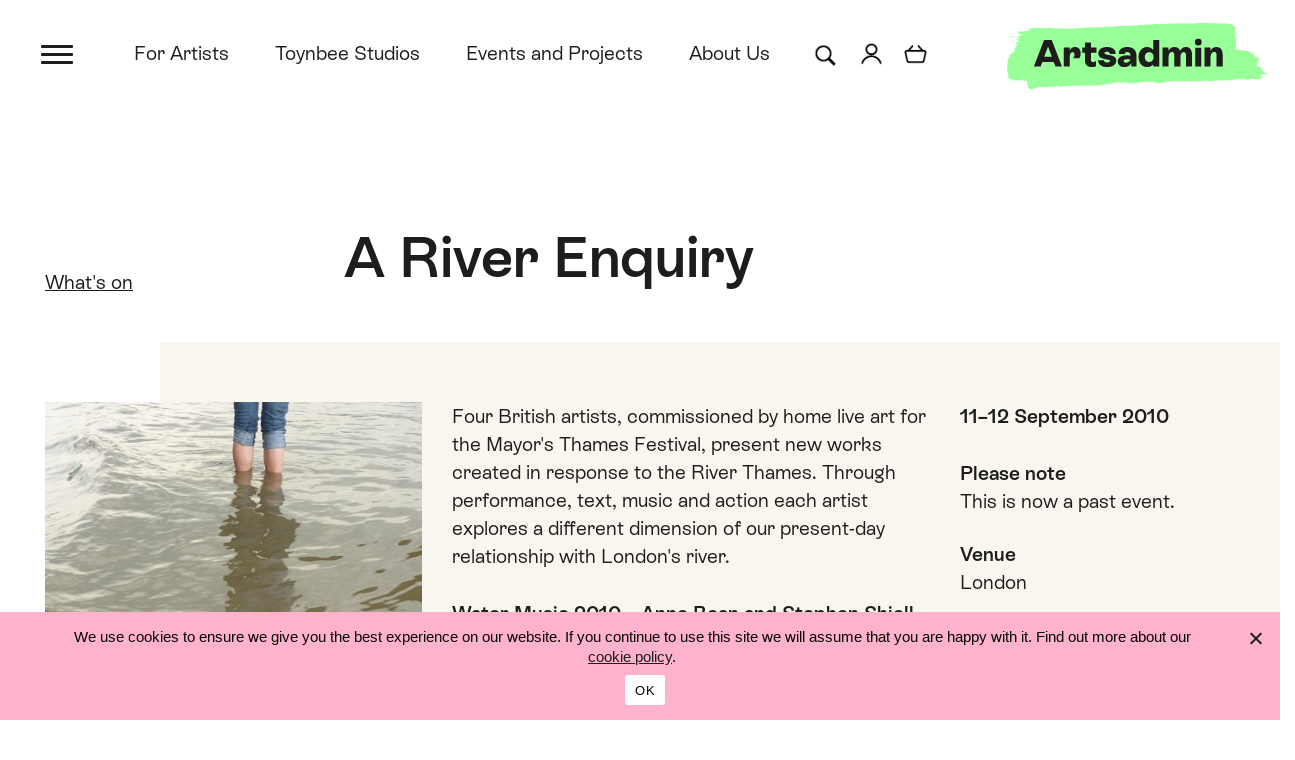

--- FILE ---
content_type: text/html; charset=UTF-8
request_url: https://www.artsadmin.co.uk/events/2726/
body_size: 9282
content:
<!doctype html>
<html lang="en-GB"><head>
		<meta charset="UTF-8">
		<meta name="viewport" content="width=device-width, initial-scale=1.0, shrink-to-fit=no" /> 
		        <link rel="apple-touch-icon" sizes="180x180" href="https://www.artsadmin.co.uk/wp-content/themes/artsadmin-2022/assets/img/favicons/apple-touch-icon.png">
        <link rel="icon" type="image/png" sizes="32x32" href="https://www.artsadmin.co.uk/wp-content/themes/artsadmin-2022/assets/img/favicons/favicon-32x32.png">
        <link rel="icon" type="image/png" sizes="16x16" href="https://www.artsadmin.co.uk/wp-content/themes/artsadmin-2022/assets/img/favicons/favicon-16x16.png">
        <link rel="manifest" href="https://www.artsadmin.co.uk/wp-content/themes/artsadmin-2022/assets/img/favicons/site.webmanifest">
        <link rel="mask-icon" href="https://www.artsadmin.co.uk/wp-content/themes/artsadmin-2022/assets/img/favicons/safari-pinned-tab.svg" color="#1dc484">
        <link rel="shortcut icon" href="https://www.artsadmin.co.uk/wp-content/themes/artsadmin-2022/assets/img/favicons/favicon.ico">
        <meta name="msapplication-TileColor" content="#f9f6ef">
        <meta name="msapplication-config" content="https://www.artsadmin.co.uk/wp-content/themes/artsadmin-2022/assets/img/favicons/browserconfig.xml">
        <meta name="theme-color" content="#f9f6ef">
		<meta name='robots' content='index, follow, max-image-preview:large, max-snippet:-1, max-video-preview:-1' />
	<style>img:is([sizes="auto" i], [sizes^="auto," i]) { contain-intrinsic-size: 3000px 1500px }</style>
	                      <!-- Google tag (gtag.js) -->
              <script async src="https://www.googletagmanager.com/gtag/js?id=G-DMJVB416RQ"></script>
              <script>
                window.dataLayer = window.dataLayer || [];
                function gtag(){dataLayer.push(arguments);}
                gtag('js', new Date());

                gtag('config', 'G-DMJVB416RQ');
              </script>
                    
	<!-- This site is optimized with the Yoast SEO plugin v26.8 - https://yoast.com/product/yoast-seo-wordpress/ -->
	<title>A River Enquiry &#8211; Event &#8211; Artsadmin</title>
	<meta name="description" content="Four British artists, commissioned by home live art for the Mayor&amp;apos;s Thames Festival, present new works created in response to the River Thames." />
	<link rel="canonical" href="https://www.artsadmin.co.uk/events/2726/" />
	<meta property="og:locale" content="en_GB" />
	<meta property="og:type" content="article" />
	<meta property="og:title" content="A River Enquiry &#8211; Event &#8211; Artsadmin" />
	<meta property="og:description" content="Four British artists, commissioned by home live art for the Mayor&amp;apos;s Thames Festival, present new works created in response to the River Thames." />
	<meta property="og:url" content="https://www.artsadmin.co.uk/events/2726/" />
	<meta property="og:site_name" content="Artsadmin" />
	<meta property="article:publisher" content="https://www.facebook.com/artsadmin" />
	<meta property="article:modified_time" content="2020-06-08T18:30:26+00:00" />
	<meta property="og:image" content="https://www.artsadmin.co.uk/wp-content/uploads/2020/05/ARiverEnquirey.jpg" />
	<meta property="og:image:width" content="640" />
	<meta property="og:image:height" content="362" />
	<meta property="og:image:type" content="image/jpeg" />
	<meta name="twitter:card" content="summary_large_image" />
	<meta name="twitter:site" content="@artsadm" />
	<meta name="twitter:label1" content="Estimated reading time" />
	<meta name="twitter:data1" content="1 minute" />
	<script type="application/ld+json" class="yoast-schema-graph">{"@context":"https://schema.org","@graph":[{"@type":"WebPage","@id":"https://www.artsadmin.co.uk/events/2726/","url":"https://www.artsadmin.co.uk/events/2726/","name":"A River Enquiry &#8211; Event &#8211; Artsadmin","isPartOf":{"@id":"https://www.artsadmin.co.uk/#website"},"primaryImageOfPage":{"@id":"https://www.artsadmin.co.uk/events/2726/#primaryimage"},"image":{"@id":"https://www.artsadmin.co.uk/events/2726/#primaryimage"},"thumbnailUrl":"https://www.artsadmin.co.uk/wp-content/uploads/2020/05/ARiverEnquirey.jpg","datePublished":"2010-11-26T15:54:52+00:00","dateModified":"2020-06-08T18:30:26+00:00","description":"Four British artists, commissioned by home live art for the Mayor&apos;s Thames Festival, present new works created in response to the River Thames.","breadcrumb":{"@id":"https://www.artsadmin.co.uk/events/2726/#breadcrumb"},"inLanguage":"en-GB","potentialAction":[{"@type":"ReadAction","target":["https://www.artsadmin.co.uk/events/2726/"]}]},{"@type":"ImageObject","inLanguage":"en-GB","@id":"https://www.artsadmin.co.uk/events/2726/#primaryimage","url":"https://www.artsadmin.co.uk/wp-content/uploads/2020/05/ARiverEnquirey.jpg","contentUrl":"https://www.artsadmin.co.uk/wp-content/uploads/2020/05/ARiverEnquirey.jpg","width":640,"height":362,"caption":"A River Enquiry"},{"@type":"BreadcrumbList","@id":"https://www.artsadmin.co.uk/events/2726/#breadcrumb","itemListElement":[{"@type":"ListItem","position":1,"name":"Home","item":"https://www.artsadmin.co.uk/"},{"@type":"ListItem","position":2,"name":"A River Enquiry"}]},{"@type":"WebSite","@id":"https://www.artsadmin.co.uk/#website","url":"https://www.artsadmin.co.uk/","name":"Artsadmin","description":"Making space for brilliant artists to generate connection, hope and change in the world.","publisher":{"@id":"https://www.artsadmin.co.uk/#organization"},"potentialAction":[{"@type":"SearchAction","target":{"@type":"EntryPoint","urlTemplate":"https://www.artsadmin.co.uk/?s={search_term_string}"},"query-input":{"@type":"PropertyValueSpecification","valueRequired":true,"valueName":"search_term_string"}}],"inLanguage":"en-GB"},{"@type":"Organization","@id":"https://www.artsadmin.co.uk/#organization","name":"Artsadmin","url":"https://www.artsadmin.co.uk/","logo":{"@type":"ImageObject","inLanguage":"en-GB","@id":"https://www.artsadmin.co.uk/#/schema/logo/image/","url":"https://www.artsadmin.co.uk/wp-content/uploads/2022/10/Artsadmin_logo_RGB.png","contentUrl":"https://www.artsadmin.co.uk/wp-content/uploads/2022/10/Artsadmin_logo_RGB.png","width":3093,"height":795,"caption":"Artsadmin"},"image":{"@id":"https://www.artsadmin.co.uk/#/schema/logo/image/"},"sameAs":["https://www.facebook.com/artsadmin","https://x.com/artsadm","https://www.instagram.com/artsadm/","https://www.youtube.com/artsadminuk","https://en.wikipedia.org/wiki/Artsadmin","https://www.threads.net/@artsadm","https://uk.linkedin.com/company/artsadmin"]}]}</script>
	<!-- / Yoast SEO plugin. -->


<link rel='dns-prefetch' href='//code.jquery.com' />
<link rel='dns-prefetch' href='//cdn.jsdelivr.net' />
<link rel='dns-prefetch' href='//stackpath.bootstrapcdn.com' />
<link rel='dns-prefetch' href='//unpkg.com' />
<link rel='dns-prefetch' href='//shop.artsadmin.co.uk' />
<link rel='stylesheet' id='wp-block-library-css' href='https://www.artsadmin.co.uk/wp-includes/css/dist/block-library/style.min.css?ver=4601e66f27a49fd29f5a7aef3d044e96' type='text/css' media='all' />
<style id='classic-theme-styles-inline-css' type='text/css'>
/*! This file is auto-generated */
.wp-block-button__link{color:#fff;background-color:#32373c;border-radius:9999px;box-shadow:none;text-decoration:none;padding:calc(.667em + 2px) calc(1.333em + 2px);font-size:1.125em}.wp-block-file__button{background:#32373c;color:#fff;text-decoration:none}
</style>
<link rel='stylesheet' id='cookie-notice-front-css' href='https://www.artsadmin.co.uk/wp-content/plugins/cookie-notice/css/front.min.css?ver=2.5.11' type='text/css' media='all' />
<link rel='stylesheet' id='baguettebox-css-css' href='https://www.artsadmin.co.uk/wp-content/plugins/gallery-block-lightbox/dist/baguetteBox.min.css?ver=1.12.0' type='text/css' media='all' />
<link rel='stylesheet' id='themestyles-css' href='https://www.artsadmin.co.uk/wp-content/themes/artsadmin-2022/style.css?ver=1768583592' type='text/css' media='' />
<style id='kadence-blocks-global-variables-inline-css' type='text/css'>
:root {--global-kb-font-size-sm:clamp(0.8rem, 0.73rem + 0.217vw, 0.9rem);--global-kb-font-size-md:clamp(1.1rem, 0.995rem + 0.326vw, 1.25rem);--global-kb-font-size-lg:clamp(1.75rem, 1.576rem + 0.543vw, 2rem);--global-kb-font-size-xl:clamp(2.25rem, 1.728rem + 1.63vw, 3rem);--global-kb-font-size-xxl:clamp(2.5rem, 1.456rem + 3.26vw, 4rem);--global-kb-font-size-xxxl:clamp(2.75rem, 0.489rem + 7.065vw, 6rem);}:root {--global-palette1: #3182CE;--global-palette2: #2B6CB0;--global-palette3: #1A202C;--global-palette4: #2D3748;--global-palette5: #4A5568;--global-palette6: #718096;--global-palette7: #EDF2F7;--global-palette8: #F7FAFC;--global-palette9: #ffffff;}
</style>
<script src="https://code.jquery.com/jquery-3.4.1.min.js" integrity="sha384-vk5WoKIaW/vJyUAd9n/wmopsmNhiy+L2Z+SBxGYnUkunIxVxAv/UtMOhba/xskxh" crossorigin="anonymous"></script>
<script type="text/javascript" id="artsajax-js-extra">
/* <![CDATA[ */
var adminAjax = {"ajaxurl":"https:\/\/www.artsadmin.co.uk\/wp-admin\/admin-ajax.php"};
/* ]]> */
</script>
<script type="text/javascript" src="https://www.artsadmin.co.uk/wp-content/themes/artsadmin-2022/assets/js/arts-ajax.js?ver=4601e66f27a49fd29f5a7aef3d044e96" id="artsajax-js"></script>
<link rel="https://api.w.org/" href="https://www.artsadmin.co.uk/wp-json/" /><link rel="alternate" title="JSON" type="application/json" href="https://www.artsadmin.co.uk/wp-json/wp/v2/events/17079" /><link rel="alternate" title="oEmbed (JSON)" type="application/json+oembed" href="https://www.artsadmin.co.uk/wp-json/oembed/1.0/embed?url=https%3A%2F%2Fwww.artsadmin.co.uk%2Fevents%2F2726%2F" />
<link rel="alternate" title="oEmbed (XML)" type="text/xml+oembed" href="https://www.artsadmin.co.uk/wp-json/oembed/1.0/embed?url=https%3A%2F%2Fwww.artsadmin.co.uk%2Fevents%2F2726%2F&#038;format=xml" />
<script type="text/javascript">
			 var style = document.createElement("style");
			 style.type = "text/css";
			 style.id = "antiClickjack";
			 if ("cssText" in style){
			   style.cssText = "body{display:none !important;}";
			 }else{
			   style.innerHTML = "body{display:none !important;}";
			 }
			 document.getElementsByTagName("head")[0].appendChild(style);

			 try {
			   if (top.document.domain === document.domain) {
			     var antiClickjack = document.getElementById("antiClickjack");
			     antiClickjack.parentNode.removeChild(antiClickjack);
			   } else {
			     top.location = self.location;
			   }
			 } catch (e) {
			   top.location = self.location;
			 }
			</script>	</head>
<body class="wp-singular events-template-default single single-events postid-17079 wp-theme-artsadmin-2022 cookies-not-set">
	
	 
	
	<header>
		
				<h2 class="sr-only">Artsadmin</h2>

				<h2 class="sr-only">Skip links</h2>
		<ol class="sr-only" aria-label="Skip links">
			<li><a href="#content-start">Skip to content</a></li>
			<li><a href="#menu-main-menu" data-toggle="offcanvas" value="Toggle menu" aria-label="Skip to main menu">Skip to main menu</a></li>
			<li><a href="#site-search">Skip to search</a></li>
		</ol>

				<div class="toggler-container">
			<button class="navbar-toggler" type="button" data-toggle="offcanvas" value="Toggle menu" aria-label="Toggle menu"> 
				<span></span>
			</button>
		</div>

		        <nav class="navbar main-menu" aria-label="Main menu">

            <h2 class="sr-only">Main menu</h2>
            <div class="navbar-collapse offcanvas-collapse">
                <ul id="menu-main-menu" class="navbar-nav animate staggered-menu-items"><li id="menu-item-2236" class="menu-item menu-item-type-post_type menu-item-object-page menu-item-has-children flex-fill menu-item-2236 nav-item dropdown">
	<a class="nav-link dropdown-toggle"  href="https://www.artsadmin.co.uk/for-artists/" data-toggle="dropdown" aria-haspopup="true" aria-expanded="false">For Artists</a>
<div class="dropdown-menu">
<a class="dropdown-item nav-link"  href="https://www.artsadmin.co.uk/for-artists/">For Artists</a><a class="dropdown-item nav-link"  href="https://www.artsadmin.co.uk/for-artists/anchor/">Artsadmin Anchor</a><a class="dropdown-item nav-link"  href="https://www.artsadmin.co.uk/project/creative-support-service/">Creative support</a><a class="dropdown-item nav-link"  href="https://www.artsadmin.co.uk/for-artists/morning-creatives/">Morning Creatives</a>
</div>
</li>
<li id="menu-item-2237" class="menu-item menu-item-type-post_type menu-item-object-page menu-item-has-children flex-fill menu-item-2237 nav-item dropdown">
	<a class="nav-link dropdown-toggle"  href="https://www.artsadmin.co.uk/toynbee-studios/" data-toggle="dropdown" aria-haspopup="true" aria-expanded="false">Toynbee Studios</a>
<div class="dropdown-menu">
<a class="dropdown-item nav-link"  href="https://www.artsadmin.co.uk/toynbee-studios/">Toynbee Studios</a><a class="dropdown-item nav-link"  href="https://www.artsadmin.co.uk/toynbee-studios/spaces-for-hire/">Spaces for hire</a><a class="dropdown-item nav-link"  href="https://www.artsadmin.co.uk/toynbee-studios/who-is-here/">Who is here</a><a class="dropdown-item nav-link"  href="https://www.artsadmin.co.uk/toynbee-studios/getting-here/">Getting here</a>
</div>
</li>
<li id="menu-item-2210" class="menu-item menu-item-type-post_type menu-item-object-page menu-item-has-children flex-fill menu-item-2210 nav-item dropdown">
	<a class="nav-link dropdown-toggle"  href="https://www.artsadmin.co.uk/eventsandprojects/" data-toggle="dropdown" aria-haspopup="true" aria-expanded="false">Events and Projects</a>
<div class="dropdown-menu">
<a class="dropdown-item nav-link"  href="https://www.artsadmin.co.uk/eventsandprojects/">Events and Projects</a><a class="dropdown-item nav-link"  href="https://www.artsadmin.co.uk/whats-on/">What’s on</a><a class="dropdown-item nav-link"  href="https://www.artsadmin.co.uk/eventsandprojects/artists-projects/">Artists’ projects</a><a class="dropdown-item nav-link"  href="https://www.artsadmin.co.uk/eventsandprojects/info-for-presenters/">Info for presenters</a>
</div>
</li>
<li id="menu-item-2238" class="menu-item menu-item-type-post_type menu-item-object-page menu-item-has-children flex-fill menu-item-2238 nav-item dropdown">
	<a class="nav-link dropdown-toggle"  href="https://www.artsadmin.co.uk/about/" data-toggle="dropdown" aria-haspopup="true" aria-expanded="false">About Us</a>
<div class="dropdown-menu">
<a class="dropdown-item nav-link"  href="https://www.artsadmin.co.uk/about/">About Us</a><a class="dropdown-item nav-link"  href="https://www.artsadmin.co.uk/about/what-we-do/">What we do</a><a class="dropdown-item nav-link"  href="https://www.artsadmin.co.uk/about/whos-who/">Who’s who</a><a class="dropdown-item nav-link"  href="https://www.artsadmin.co.uk/about/opportunities/">Opportunities</a>
</div>
</li>
<li id="menu-item-2243" class="menu-item menu-item-type-post_type menu-item-object-page menu-item-has-children flex-fill menu-item-2243 nav-item dropdown">
	<a class="nav-link dropdown-toggle"  href="https://www.artsadmin.co.uk/contact/" data-toggle="dropdown" aria-haspopup="true" aria-expanded="false">Contact us</a>
<div class="dropdown-menu">
<a class="dropdown-item nav-link"  href="https://www.artsadmin.co.uk/contact/">Contact us</a><a class="dropdown-item nav-link"  href="https://www.artsadmin.co.uk/mailing-list/">Join the mailing list</a>
</div>
</li>
<li id="menu-item-2286" class="menu-item menu-item-type-post_type menu-item-object-page menu-item-has-children flex-fill menu-item-2286 nav-item dropdown">
	<a class="nav-link dropdown-toggle"  href="https://www.artsadmin.co.uk/support-us/" data-toggle="dropdown" aria-haspopup="true" aria-expanded="false">Support us</a>
<div class="dropdown-menu">
<a class="dropdown-item nav-link"  href="https://www.artsadmin.co.uk/support-us/">Support us</a><a class="dropdown-item nav-link"  href="https://www.artsadmin.co.uk/support-us/#donate">Make a donation</a>
</div>
</li>
</ul>
              <h3>Follow us</h3><div class="textwidget custom-html-widget"><ul class="social-icons pl">
<li><a class="social instagram" href="https://www.instagram.com/artsadm/" target="_blank" rel="noopener" aria-label="Instagram @artsadm"><span>Instagram: @artsadm</span></a></li>
<li><a class="social threads" href="https://www.threads.net/@artsadm" target="_blank" rel="noopener" aria-label="Threads @artsadm"><span>Threads:  @artsadm</span></a></li>
<li><a class="social facebook" href="https://www.facebook.com/artsadmin" target="_blank" rel="noopener" aria-label="Facebook @artsadmin"><span>Facebook: Artsadmin</span></a></li>
<li><a class="social linkedin" href="https://uk.linkedin.com/company/artsadmin" target="_blank" rel="noopener" aria-label="LinkedIn @artsadmin"><span>LinkedIn: Artsadmin</span></a></li>
<li><a class="social x" href="https://x.com/artsadm" target="_blank" rel="noopener" aria-label="X @artsadm"><span>X: @artsadm</span></a></li>
<li><a class="social youtube" href="https://www.youtube.com/artsadminuk" target="_blank" rel="noopener" aria-label="YouTube ArtsadminUK"><span>YouTube: ArtsadminUK</span></a></li>
</ul></div>              
                            <a class="sr-only" href="#content-start" data-toggle="offcanvas" aria-label="Close menu and skip to content">Skip to content</a>
              <a class="sr-only" href="#site-search" data-toggle="offcanvas" aria-label="Close menu and skip to search">Skip to search</a>
              <a class="sr-only" href="#top" data-toggle="offcanvas" aria-label="Close menu and back to top">Top</a>

            </div>
      </nav>
	
      <div class="header"> 
          <div class="container-fluid header-container">

                <div class="row">	

                    <div class="col-xs-2 col-sm-1">
											</div>

                                        <div class="col-xs-4 col-sm-5 col-lg-8 header-nav" id="header-nav">

                                                        <nav aria-label="Highlights menu" class="highlights-menu-container">
                                <ul id="menu-top-highlights-menu" class="highlights-menu nav"><li id="menu-item-2206" class="menu-item menu-item-type-post_type menu-item-object-page menu-item-2206"><a href="https://www.artsadmin.co.uk/for-artists/">For Artists</a></li>
<li id="menu-item-2207" class="menu-item menu-item-type-post_type menu-item-object-page menu-item-2207"><a href="https://www.artsadmin.co.uk/toynbee-studios/">Toynbee Studios</a></li>
<li id="menu-item-2208" class="menu-item menu-item-type-post_type menu-item-object-page menu-item-2208"><a href="https://www.artsadmin.co.uk/eventsandprojects/">Events and Projects</a></li>
<li id="menu-item-57855" class="menu-item menu-item-type-post_type menu-item-object-page menu-item-57855"><a href="https://www.artsadmin.co.uk/about/">About Us</a></li>
</ul>                            </nav>

                                                        <div class="utility-icons-container">

                                                                <div class="utility-item">
                                    
<div class="expanding-search">
      <form role="search" method="get" class="search-form" action="https://www.artsadmin.co.uk/">
          <label for="site-search" class="sr-only">
              <span>Search</span>
          </label>
          <input type="search" id="site-search" class="search-field" placeholder="Search" value="" onfocus="this.value=''" name="s" aria-label="Search for" />
          <button type="submit" class="search-submit btn btn-light" value="Go"><span>Go</span></button>
      </form>
</div>                                </div>

                                                                <div class="utility-item myaccount"><a href="/my-account/"><img src="https://www.artsadmin.co.uk/wp-content/themes/artsadmin-2022/assets/img/icons/myaccount.png" alt="My account" width="32" height="32" /></a></div>

                                <div class="utility-item basket"><a href="/basket/"><img src="https://www.artsadmin.co.uk/wp-content/themes/artsadmin-2022/assets/img/icons/basket.png" alt="Basket" width="32" height="32" /></a></div>

                            </div>

                    </div>

                                        <div class="col-xs-6 col-sm-6 col-lg-3 header-logo">
                            <a href="https://www.artsadmin.co.uk">
                                <img src="https://www.artsadmin.co.uk/wp-content/themes/artsadmin-2022/assets/img/logo/Artsadmin_logo.svg" alt="Artsadmin" width="250" height="64" />
                            </a>
                    </div>

                </div>


          </div><!-- /.container-fluid -->
      </div>
		
            
              
                    
            
             
	</header>			

		<main id="content-start" class="content">
			
			
					
			<div class="container-fluid title-wrapper">
				
				<div class="row title-row">
					
					<div class="col-sm-12 col-md-9 col-lg-8 col-xl-7 page-title">
						
												<h1>A River Enquiry</h1>
						
												                        <h2></h2>						
					</div>
					
					<div class="col-sm-12 col-md-3 quick-links">
						
												<nav aria-label="Quick links">
							<h2 class="sr-only" id="quick-links">Quick links</h2>
							<ul>
								
														
																	
                                                            
									<li><a href="/whats-on/">What's on</a></li>
																																												
																	
																	
															</ul>
						</nav>
					</div>
					
				</div>
			</div>
			
			
			
					

              <div class="container-fluid page-wrapper bg-pullright-step3 single-event">

                                     


                  <div class="row">

                      <div class="col-sm-10 offset-sm-1 col-md-3 offset-md-0 col-xl-4 event-image">

                           
                                <figure class="size-large wp-block-image"><a class="fade-single-img" href="https://www.artsadmin.co.uk/wp-content/uploads/2020/05/ARiverEnquirey.jpg"><img src="https://www.artsadmin.co.uk/wp-content/uploads/2020/05/ARiverEnquirey.jpg" alt="" class="img-fluid" /></a><figcaption class="caption">A River Enquiry</figcaption></figure>                      </div>

                      <div class="col-sm-7 col-md-5 col-lg-5 col-xl-5 event-content">


                          
                          <p>Four British artists, commissioned by home live art for the Mayor&apos;s Thames Festival, present new works created in response to the River Thames. Through performance, text, music and action each artist explores a different dimension of our present-day relationship with London&apos;s river. </p>
<p><strong>Water Music 2010 &#8211; Anne Bean and Stephen Shiell</strong> <br />
An exploratory sound installation, or &lsquo;waterscape&apos;, using river water to create a range of sounds underscored by Handel&apos;s Music for the Royal Fireworks.<br />
<em>This event has been postponed due to permissions not being granted. Please contact Home Live Art for further information  info@homeliveart.com The other River Enquiry projects continue as publicised</em><br />
<strong>Save Me &#8211; Search Party</strong><br />
A dialogue using semaphore flags, testing the limits of intimacy between two performers separated by the River Thames.&nbsp;<br />
&nbsp;<br />
<strong>Thames Water &#8211; Amy Sharrocks</strong><br />
Come and revive yourself, splashing around in a paddling pool filled with the fresh green water of the Thames. Save Me &#8211; Search Party A dialogue using semaphore flags, testing the limits of intimacy between two performers separated by the River Thames.<br />
<strong>Cold Water Fun &#8211; Tim Etchells</strong><br />
Imagine the city and its river in new and unexpected ways through this virtual programme of events for the River Thames.<br />
&nbsp;</p>
<p>&nbsp;</p>


                          
                          <div class="accordion" id="accordion-event">

                                                               
                                                                
                          </div> 		

                      </div>
                      <div class="col-sm-5 col-md-4 col-lg-4 col-xl-3 event-details">

                           
	<h2 class="sr-only">Date and time</h2>
    <p><strong>11&ndash;12 September 2010</strong>
        					</p>
		

   <p><strong>Please note</strong><br />
				This is now a past event. </p> 
	<h2 class="simple">Venue</h2> 
	<p> 
		 
		London<br /> 
		 
		 
		 
					</p>    


                      </div>
                  </div>

              </div>
			
		</main>



		
		<a href="#top"><span class="sr-only">Top</span></a>
        <div class="related-content-template-container single-events">
			
			              
            	<aside class="container-fluid page-wrapper related-content-section related-events-section tint animate slideup">
          <div class="row related-content-header">
              <div class="col-xs-6 col-sm-8">
                  <h2>See also <!--events default--></h2>
              </div>
                            <div class="col-xs-6 col-sm-4 text-right">
                  <p><a href="/whats-on">More events</a></p>
              </div>
                          </div>
          <div class="row related-content-items">
          <div class="col-xs-6 col-sm-6 col-md-4">	<article class="post-summary event-summary">
		
		<div class="overlay-summary-wrapper">

						<div class="overlay-summary-image">
                <a href="https://www.artsadmin.co.uk/events/homework-club-ace-rd-project-funding/" class="summary-image">
                    <img width="720" height="480" src="https://www.artsadmin.co.uk/wp-content/uploads/2020/06/arr-min-scaled-720x480.jpg" class="attachment-medium-crop size-medium-crop wp-post-image" alt="Two people sit at a table reading books" decoding="async" fetchpriority="high" srcset="https://www.artsadmin.co.uk/wp-content/uploads/2020/06/arr-min-scaled-720x480.jpg 720w, https://www.artsadmin.co.uk/wp-content/uploads/2020/06/arr-min-scaled-1200x800.jpg 1200w, https://www.artsadmin.co.uk/wp-content/uploads/2020/06/arr-min-scaled-300x200.jpg 300w, https://www.artsadmin.co.uk/wp-content/uploads/2020/06/arr-min-scaled-768x512.jpg 768w, https://www.artsadmin.co.uk/wp-content/uploads/2020/06/arr-min-scaled-1536x1024.jpg 1536w, https://www.artsadmin.co.uk/wp-content/uploads/2020/06/arr-min-scaled-2048x1366.jpg 2048w, https://www.artsadmin.co.uk/wp-content/uploads/2020/06/arr-min-scaled-600x400.jpg 600w, https://www.artsadmin.co.uk/wp-content/uploads/2020/06/arr-min-scaled-1600x1067.jpg 1600w" sizes="(max-width: 720px) 100vw, 720px" />                </a>
			</div>

                            <div class="overlay-summary-details">
                  <a href="https://www.artsadmin.co.uk/events/homework-club-ace-rd-project-funding/">

                                                    <p class="cat-title">
                              <span class="elsewhere">UK</span>                          </p>

                                                    <h2>Homework Club: ACE R&amp;D Project Funding</h2>

                          					  	  <h3>
                                                          </h3>
                                                                <p class="meta">11&ndash;25 February 2026</p>
                          					  
                  </a>
              </div>
			
		</div>
		
	</article>

</div><div class="col-xs-6 col-sm-6 col-md-4">	<article class="post-summary event-summary">
		
		<div class="overlay-summary-wrapper">

						<div class="overlay-summary-image">
                <a href="https://www.artsadmin.co.uk/events/morning-creatives-winter26/" class="summary-image">
                    <img width="720" height="480" src="https://www.artsadmin.co.uk/wp-content/uploads/2025/08/7.11.24_QCM_lerouxdocu-41-scaled-e1756307775692-720x480.jpg" class="attachment-medium-crop size-medium-crop wp-post-image" alt="" decoding="async" srcset="https://www.artsadmin.co.uk/wp-content/uploads/2025/08/7.11.24_QCM_lerouxdocu-41-scaled-e1756307775692-720x480.jpg 720w, https://www.artsadmin.co.uk/wp-content/uploads/2025/08/7.11.24_QCM_lerouxdocu-41-scaled-e1756307775692-1600x1067.jpg 1600w" sizes="(max-width: 720px) 100vw, 720px" />                </a>
			</div>

                            <div class="overlay-summary-details">
                  <a href="https://www.artsadmin.co.uk/events/morning-creatives-winter26/">

                                                    <p class="cat-title">
                              <span class="elsewhere"></span>                          </p>

                                                    <h2>Morning Creatives</h2>

                          					  	  <h3>
                                                          </h3>
                                                                <p class="meta">4 February &ndash; 4 March 2026</p>
                          					  
                  </a>
              </div>
			
		</div>
		
	</article>

</div><div class="col-xs-6 col-sm-6 col-md-4">	<article class="post-summary event-summary">
		
		<div class="overlay-summary-wrapper">

						<div class="overlay-summary-image">
                <a href="https://www.artsadmin.co.uk/events/we-are-free-to-change-the-world-go/" class="summary-image">
                    <img width="720" height="480" src="https://www.artsadmin.co.uk/wp-content/uploads/2025/09/We-are-free-to-change-the-world-title-treatment72-720x480.png" class="attachment-medium-crop size-medium-crop wp-post-image" alt="" decoding="async" srcset="https://www.artsadmin.co.uk/wp-content/uploads/2025/09/We-are-free-to-change-the-world-title-treatment72-720x480.png 720w, https://www.artsadmin.co.uk/wp-content/uploads/2025/09/We-are-free-to-change-the-world-title-treatment72-1600x1067.png 1600w" sizes="(max-width: 720px) 100vw, 720px" />                </a>
			</div>

                            <div class="overlay-summary-details">
                  <a href="https://www.artsadmin.co.uk/events/we-are-free-to-change-the-world-go/">

                                                    <p class="cat-title">
                              <span class="elsewhere"></span>                          </p>

                                                    <h2>We Are Free to Change the World: Go</h2>

                          					  	  <h3>
                                                          </h3>
                                                                <p class="meta">19 March 2026</p>
                          					  
                  </a>
              </div>
			
		</div>
		
	</article>

</div>                      
         </div>
    </aside>
    
			
		</div>


		
			

											
    
 
	<footer>
		
		<div class="footer">

                            <span class="footer-graphic-mark"></span>
            
              <div class="row footer-container">

                                    <div class="footer-scroll-top">
                      <a href="#" class="scroll-top"><span class="sr-only">Top</span></a>
					                    </div>

                  <div class="footer-block-1 col-sm-6 col-md-4 col-lg-3">
                                            <h2>Artsadmin</h2><div class="textwidget custom-html-widget"><p><span class="d-none d-md-block"><a href="/">Artsadmin</a></span>
<a href="/toynbee-studios/getting-here/">Toynbee Studios<br />
28 Commercial Street<br />
London E1&nbsp;6AB</a><br />
Tel: 020&nbsp;7247&nbsp;5102</p>

<p><!-- Box office: 020&nbsp;7650&nbsp;2350<br /> -->
<a href="/toynbee-studios/getting-here/">Plan your visit</a></p></div>                  </div>

                  <div class="footer-block-2 col-sm-6 col-md-4 col-lg-4">
                                            <h3>Subscribe</h3><div class="textwidget custom-html-widget"><span class="graphic-mark-circle"></span>
<div id="mc_embed_signup-footer" class="footer-subscribe subscribe-shortform">
<form action="/mailing-list" method="post">
<div class="mc-field-group">
<label for="mce-EMAIL-footer" class="sr-only">Your email address</label>
<input type="email" value="" name="EMAIL" class="required email input-underline" id="mce-EMAIL-footer" aria-required="true" placeholder="Email address">
</div>
<div class="mc-field-group input-group checkbox-group">
<span class="sr-only">Please send me</span>
<ul>
    <li><input type="checkbox" value="2" name="group[2][2]" id="mce-group[2]-2-promo"><label for="mce-group[2]-2-promo">Artsadmin Anchor</label></li>
    <li><input type="checkbox" value="1" name="group[2][1]" id="mce-group[2]-1-promo"><label for="mce-group[2]-1-promo">Artsadmin monthly newsletter</label></li>
</ul>
</div>
<div class="mc-submit">
<input type="submit" value="Continue" name="subscribe" id="mc-embedded-subscribe-promo" class="btn button btn-outline">
</div>
</form>
</div></div>                  </div>

                  <div class="footer-block-3 col-sm-12 col-md-4 col-lg-4">
                      <h3>Links</h3>
                      <div class="row">
                          <div class="inner-col col-xs-6 col-sm-6 col-md-12 col-lg-6">
                                                            <h4 class="sr-only">Information</h4><div class="menu-footer-1-container"><ul id="menu-footer-1" class="menu"><li id="menu-item-2316" class="menu-item menu-item-type-post_type menu-item-object-page menu-item-2316"><a href="https://www.artsadmin.co.uk/contact/">Contact us</a></li>
<li id="menu-item-59724" class="menu-item menu-item-type-post_type menu-item-object-page menu-item-privacy-policy menu-item-59724"><a rel="privacy-policy" href="https://www.artsadmin.co.uk/about/our-policies/privacy-policy/">Privacy Policy</a></li>
<li id="menu-item-59725" class="menu-item menu-item-type-taxonomy menu-item-object-category menu-item-59725"><a href="https://www.artsadmin.co.uk/stories/">Stories</a></li>
</ul></div>                          </div>
                          <div class="inner-col col-xs-6 col-sm-6 col-md-12 col-lg-6">
                                                            <h4 class="sr-only">Links</h4>                          </div>
                      </div>

                  </div>

                  <div class="footer-block-5 col-sm-12 col-lg-3">
                                            <h3>Follow us</h3><div class="textwidget custom-html-widget"><ul class="social-icons pl">
<li><a class="social instagram" href="https://www.instagram.com/artsadm/" target="_blank" rel="noopener" aria-label="Instagram @artsadm"><span>Instagram: @artsadm</span></a></li>
<li><a class="social threads" href="https://www.threads.net/@artsadm" target="_blank" rel="noopener" aria-label="Threads @artsadm"><span>Threads:  @artsadm</span></a></li>
<li><a class="social facebook" href="https://www.facebook.com/artsadmin" target="_blank" rel="noopener" aria-label="Facebook @artsadmin"><span>Facebook: Artsadmin</span></a></li>
<li><a class="social linkedin" href="https://uk.linkedin.com/company/artsadmin" target="_blank" rel="noopener" aria-label="LinkedIn @artsadmin"><span>LinkedIn: Artsadmin</span></a></li>
<li><a class="social x" href="https://x.com/artsadm" target="_blank" rel="noopener" aria-label="X @artsadm"><span>X: @artsadm</span></a></li>
<li><a class="social youtube" href="https://www.youtube.com/artsadminuk" target="_blank" rel="noopener" aria-label="YouTube ArtsadminUK"><span>YouTube: ArtsadminUK</span></a></li>
</ul></div>                  </div>

                  <div class="footer-block-6 col-sm-12 col-lg-8">
                                            <h3>Supported by</h3><div class="textwidget custom-html-widget"><div class="footer-funder-logos"><a href="https://www.artscouncil.org.uk" target="_blank"><img src="/wp-content/uploads/2020/02/logo-arts-council-england.png" class="fade-me" alt="Lottery funded. Supported using public funding by Arts Council England." width="240" height="53"></a></div></div><h3>Company details</h3><div class="textwidget custom-html-widget"><p class="footer-company-numbers">Registered in the UK no.&nbsp;2979487. Registered&nbsp;charity&nbsp;no.&nbsp;1044645.</p></div>                  </div>

                  <div class="clearer"></div>
              </div>

		</div>

	</footer>

	<script type="speculationrules">
{"prefetch":[{"source":"document","where":{"and":[{"href_matches":"\/*"},{"not":{"href_matches":["\/wp-*.php","\/wp-admin\/*","\/wp-content\/uploads\/*","\/wp-content\/*","\/wp-content\/plugins\/*","\/wp-content\/themes\/artsadmin-2022\/*","\/*\\?(.+)"]}},{"not":{"selector_matches":"a[rel~=\"nofollow\"]"}},{"not":{"selector_matches":".no-prefetch, .no-prefetch a"}}]},"eagerness":"conservative"}]}
</script>
<script type="text/javascript" id="cookie-notice-front-js-before">
/* <![CDATA[ */
var cnArgs = {"ajaxUrl":"https:\/\/www.artsadmin.co.uk\/wp-admin\/admin-ajax.php","nonce":"282360d2dc","hideEffect":"slide","position":"bottom","onScroll":false,"onScrollOffset":100,"onClick":false,"cookieName":"cookie_notice_accepted","cookieTime":15811200,"cookieTimeRejected":2592000,"globalCookie":false,"redirection":false,"cache":false,"revokeCookies":false,"revokeCookiesOpt":"automatic"};
/* ]]> */
</script>
<script type="text/javascript" src="https://www.artsadmin.co.uk/wp-content/plugins/cookie-notice/js/front.min.js?ver=2.5.11" id="cookie-notice-front-js"></script>
<script type="text/javascript" src="https://www.artsadmin.co.uk/wp-content/plugins/gallery-block-lightbox/dist/baguetteBox.min.js?ver=1.12.0" id="baguettebox-js"></script>
<script type="text/javascript" id="baguettebox-js-after">
/* <![CDATA[ */
window.addEventListener('load', function() {baguetteBox.run('.wp-block-gallery,:not(.wp-block-gallery)>.wp-block-image,.wp-block-media-text__media,.gallery,.wp-block-coblocks-gallery-masonry,.wp-block-coblocks-gallery-stacked,.wp-block-coblocks-gallery-collage,.wp-block-coblocks-gallery-offset,.wp-block-coblocks-gallery-stacked,.mgl-gallery,.gb-block-image',{captions:function(t){var e=t.parentElement.classList.contains("wp-block-image")||t.parentElement.classList.contains("wp-block-media-text__media")?t.parentElement.querySelector("figcaption"):t.parentElement.parentElement.querySelector("figcaption,dd");return!!e&&e.innerHTML},filter:/.+\.(gif|jpe?g|png|webp|svg|avif|heif|heic|tif?f|)($|\?)/i,ignoreClass:'no-lightbox',animation:'slideIn'});});
/* ]]> */
</script>
<script src="https://cdn.jsdelivr.net/npm/popper.js@1.16.0/dist/umd/popper.min.js" integrity="sha384-Q6E9RHvbIyZFJoft+2mJbHaEWldlvI9IOYy5n3zV9zzTtmI3UksdQRVvoxMfooAo" crossorigin="anonymous"></script>
<script src="https://stackpath.bootstrapcdn.com/bootstrap/4.4.1/js/bootstrap.min.js?ver=4.4.1" integrity="sha384-wfSDF2E50Y2D1uUdj0O3uMBJnjuUD4Ih7YwaYd1iqfktj0Uod8GCExl3Og8ifwB6" crossorigin="anonymous"></script>
<script src="https://unpkg.com/isotope-layout@3/dist/isotope.pkgd.js?ver=4.4.1" integrity="sha384-kw1LHvrS9vJfqhQxJZH+GNZz3OyXpMQYpM1d6ioOHKbXWxhRtueJHUbbThjbW4o+" crossorigin="anonymous"></script>
<script type="text/javascript" src="https://www.artsadmin.co.uk/wp-includes/js/imagesloaded.min.js?ver=5.0.0" id="imagesloaded-js"></script>
<script type="text/javascript" src="https://www.artsadmin.co.uk/wp-content/themes/artsadmin-2022/assets/js/site-min.js" id="site-js-js"></script>
<script type="text/javascript" src="https://shop.artsadmin.co.uk/artsadmin/website/scripts/integrate.js" id="spektrix-js"></script>

		<!-- Cookie Notice plugin v2.5.11 by Hu-manity.co https://hu-manity.co/ -->
		<div id="cookie-notice" role="dialog" class="cookie-notice-hidden cookie-revoke-hidden cn-position-bottom" aria-label="Cookie Notice" style="background-color: rgba(255,178,203,1);"><div class="cookie-notice-container" style="color: #050505"><span id="cn-notice-text" class="cn-text-container">We use cookies to ensure we give you the best experience on our website. If you continue to use this site we will assume that you are happy with it. Find out more about our <a href="/about/our-policies/privacy-policy/#cookies">cookie&nbsp;policy</a>.</span><span id="cn-notice-buttons" class="cn-buttons-container"><button id="cn-accept-cookie" data-cookie-set="accept" class="cn-set-cookie cn-button" aria-label="OK" style="background-color: #ffffff">OK</button></span><button type="button" id="cn-close-notice" data-cookie-set="accept" class="cn-close-icon" aria-label="No"></button></div>
			
		</div>
		<!-- / Cookie Notice plugin -->	
</body>
</html> 

--- FILE ---
content_type: application/javascript
request_url: https://www.artsadmin.co.uk/wp-content/themes/artsadmin-2022/assets/js/site-min.js
body_size: 319
content:
function isolayout(){$container.isotope({itemSelector:".masonry-item",percentPosition:!0,masonry:{columnWidth:".masonry-sizer"}})}function check_if_in_view(){var e=$window.height(),o=$window.scrollTop(),t=o+e;$.each($animation_elements,(function(){var e=$(this),i=e.outerHeight(),a=e.offset().top,n;a+i>=o&&a<=t?e.addClass("in-view"):e.removeClass("in-view")}))}var $container;$((function(){"use strict";$(document).on("click",'[data-toggle="offcanvas"]',(function(e){$(".offcanvas-collapse").toggleClass("open"),$(".navbar-toggler").toggleClass("show"),e.stopPropagation()})).on("click",(function(e){$(e.target).closest("nav.main-menu").is("nav")||($(".offcanvas-collapse").removeClass("open"),$(".navbar-toggler").removeClass("show"))}))})),$container=$(".masonry-layout").imagesLoaded((function(){isolayout()}));var $paving=$(".custom-gallery .row").imagesLoaded((function(){$paving.isotope({itemSelector:".gallery-item"})})),$animation_elements=$(".animate"),$window=$(window);$window.on("scroll resize",check_if_in_view),$window.trigger("scroll"),$(window).scroll((function(){var e=$(".header"),o=$(".toggler-container"),t=$(".header-logo"),e=$(".slide-away-button");scroll=$(window).scrollTop(),scroll>=5?t.addClass("scale"):t.removeClass("scale"),scroll>=240?(e.addClass("fixed"),o.addClass("fixed")):(e.removeClass("fixed"),o.removeClass("fixed")),scroll>=600?e.addClass("away"):e.removeClass("away")})),$("#filter-by-year .dropdown-menu a").click((function(){$("#filter-by-year #selected").text($(this).text())})),$("#filter-by-artist .dropdown-menu a").click((function(){$("#filter-by-artist #selected").text($(this).text())})),$("#filter-by-type .dropdown-menu a").click((function(){$("#filter-by-type #selected").text($(this).text())})),$("#filter-proj-by-artist .dropdown-menu a").click((function(){$("#filter-proj-by-artist #selected").text($(this).text())}));

--- FILE ---
content_type: image/svg+xml
request_url: https://www.artsadmin.co.uk/wp-content/themes/artsadmin-2022/assets/img/logo/Artsadmin_logo.svg
body_size: 8585
content:
<svg xmlns="http://www.w3.org/2000/svg" viewBox="0 0 747.12 189.59"><defs><style>.a{fill:#1d1d1b;}.b{fill:#9f9;}</style></defs><rect class="a" x="61.78" y="41.26" width="576.29" height="99.39"/><path class="b" d="M112.66,110.73l.36,0a4.16,4.16,0,0,1,1-.1c.56,0,1.11.12,1.67.19l1.4.2a.41.41,0,0,1,0-.11h.13c.36,0,.71,0,1.07,0h.72a3.28,3.28,0,0,0,.7-.1h0a1.09,1.09,0,0,0,.59-.65.78.78,0,0,0,0-.3s0,0,0-.07a.74.74,0,0,0-.2-.45,1,1,0,0,0-.26-.18c-.44-.18-.92-.26-1.37-.43a7.56,7.56,0,0,0-1.92-.5,3.39,3.39,0,0,0-2.15.5,3.6,3.6,0,0,1-1.39.21l-.83.09-.35,0c-.27,0-.45.41-.44.73a.62.62,0,0,0,0,.27A1.1,1.1,0,0,0,112.66,110.73Z" transform="translate(-97.97 -69.37)"/><path class="b" d="M123.77,111.15l.06,0h0l.09.09.22.07h0a1.62,1.62,0,0,0,.67.09h0c.38,0,.78-.06,1.17-.13a1.2,1.2,0,0,0,.2,0,1.06,1.06,0,0,0,.25-.09h.05a.87.87,0,0,0,.44-.69.8.8,0,0,0,0-.26,1,1,0,0,0-.51-.54,1.09,1.09,0,0,0-.36-.12h0a1.85,1.85,0,0,0-.47,0h-.15a2.18,2.18,0,0,0-.76.31c-.24.16-.91.52-1,.9h0A.38.38,0,0,0,123.77,111.15Z" transform="translate(-97.97 -69.37)"/><path class="b" d="M811.06,166.46v0h0a1.05,1.05,0,0,0,.69.46l.15.1.26-.05a4.12,4.12,0,0,0,1-.19.28.28,0,0,0,.09-.07.45.45,0,0,0,.09-.54.77.77,0,0,0-.1-.18,1.4,1.4,0,0,0-1.3-.4h0l-.17,0h0l-.12,0h0a.45.45,0,0,0-.12.06l-.13.07,0,0,0,0-.13.12,0,.06a.43.43,0,0,0-.05.13h0a.26.26,0,0,0,0,.15h0S811,166.44,811.06,166.46Z" transform="translate(-97.97 -69.37)"/><path class="b" d="M409.05,240.24c-.22.19-.43.32-.6.46l-.14.13s0,0,0,0a.91.91,0,0,0-.11.16h0a.89.89,0,0,0,.86,1.09.86.86,0,0,0,.33-.11l.06,0a.78.78,0,0,0,.39-.82C409.72,240.84,409.38,240.61,409.05,240.24Z" transform="translate(-97.97 -69.37)"/><path class="b" d="M844.92,213.85a1.53,1.53,0,0,0-.8-.47c-1.38-.36-2.77-.69-4.17-1-1-.25-2-.57-2.29-1.8a1.3,1.3,0,0,0-1.43-1,2.25,2.25,0,0,1-2.42-2.44c0-.58-.23-.88-.79-1a11.24,11.24,0,0,1-1.62-.39c-.41-.14-.65-.45-.31-.91a2,2,0,0,0,.15-2.27c-.22-.48,0-1.25-.61-1.43-.28-.08-.67.38-1,.46a5.2,5.2,0,0,1-1.42.09c-.17,0-.35-.21-.48-.36A.68.68,0,0,1,828,201c.36-.14.77-.18,1.13-.35a1,1,0,0,0,.14-1.59c-.71-.37-1.45-.68-2.18-1a10.65,10.65,0,0,0-1.14-.32,12.32,12.32,0,0,0,.69-1.08,1.47,1.47,0,0,0-.26-1.77c-.47-.39-.85,0-1.31.14a6.89,6.89,0,0,1-5.31.18,5.43,5.43,0,0,1-.64-.31,1.51,1.51,0,0,0-1.07-.23,1.25,1.25,0,0,0-.48.26c-.14.11-.23.33-.39.37-.49.14-.78-.62-.71-1a1.07,1.07,0,0,0-.26-1.05,1.68,1.68,0,0,0-.65-.3c-.14,0-.54-.08-.61-.21s.45-.31.53-.36l1.6-1,.78-.48c.17-.12.43-.22.54-.39a.61.61,0,0,0,.07-.24c.07-.44-.37-.47-.66-.67l-.68-.48a2,2,0,0,0-1.64-.33,3.42,3.42,0,0,1-1.82-.1c-.29-.09-.59-.21-.89-.33a1.66,1.66,0,0,1-.56-.25c-.08-.07-.17-.5,0-.38,1.23.43,2.33-.06,3.47-.42a1.4,1.4,0,0,0,1.13-1.58c0-.48,0-1,0-1.44A1.42,1.42,0,0,0,816,183c-.5-.21-1.3-.31-1.21-1,.13-.89,1-.46,1.59-.58.24-.05.48,0,.72-.07.45-.07.79-.37.67-.8a1.15,1.15,0,0,1,.88-1.48,4.53,4.53,0,0,0,3.12-3.3,4.05,4.05,0,0,1,.37-.62c.3-.64.6-1.28.88-1.94a1.8,1.8,0,0,0,.12-.47.71.71,0,0,0-.94-.73,8.42,8.42,0,0,1-1.5.7,3.74,3.74,0,0,1-1.55-.19.38.38,0,0,1-.1,0c-.15-.1-.24-.47,0-.51a4.94,4.94,0,0,0,2.67-.87,1,1,0,0,0,.35-.82c0-.25-.36-.49-.61-.66a2.41,2.41,0,0,0-.69-.16,10.82,10.82,0,0,1-1.81-.54,5.72,5.72,0,0,0-2.33-.48,5.78,5.78,0,0,1-3.68-.76c-.4-.28-1.08-.15-1.62-.25-.78-.17-1.55-.36-2.31-.59-.07,0-.08-.39,0-.56s.24-.19.34-.31c.68-.8.53-1.47-.43-1.82-.37-.13-.79-.15-1.15-.31s-.59-.47-.35-.74a3.06,3.06,0,0,0,.79-1.26,1.64,1.64,0,0,0-.34-1.33c-.24-.35,0-.66,0-1,.1-1,0-1.18-.94-1.66-.42-.22-.82-.46-1.26-.65s-.83-.4-1.13-.29c-1.21.45-2.36-.11-3.54-.12a1.21,1.21,0,0,1-1.11-.75,4,4,0,0,0-1-1.31c-.35-.29-1.06-.21-1.28-.53s-.18-1-.32-1.53a.62.62,0,0,0-1.11-.2c-.19.21-.18.67-.65.51a7.12,7.12,0,0,1-3.56-2.85,1.06,1.06,0,0,0-1.23-.49,12.07,12.07,0,0,1-5.91-.1,5.37,5.37,0,0,0-3.06-.27,1.81,1.81,0,0,1-1.14-.19,19.09,19.09,0,0,0-6.29-1.17c-1,0-1.93,0-2.88-.06a14.38,14.38,0,0,1-4.66-.89,11.64,11.64,0,0,0-4.84-1.1,11,11,0,0,1-4-.36,1.06,1.06,0,0,0-.7,0c-1,.46-1.89-.13-2.82-.2-.74-.06-1-.49-.78-1.15.41-1.22.81-2.43,1.33-3.6.33-.78.57-1.48,0-2.22a1.65,1.65,0,0,1-.22-1.58,15.45,15.45,0,0,0,.33-2.13,7.19,7.19,0,0,1,.19-1.88c.36-.86,1.15-1.62.18-2.55,0,0,0-.16,0-.24.31-2.32.26-3-.51-4.75a3.7,3.7,0,0,1-.19-2.34c.12-.61.65-.86,1.13-1.17a2.18,2.18,0,0,0,1.17-2,10.5,10.5,0,0,0-.07-2.58,2.51,2.51,0,0,1,0-1.41c.1-.31.25-.6.33-.91a3.36,3.36,0,0,0,0-1c0-.38,0-.77,0-1.15a3.78,3.78,0,0,0-.25-1.2,6.06,6.06,0,0,0-.69-1c-.26-.37-.1-.91-.19-1.33s-.21-.88-.47-1c-.95-.46-1.08-1.35-1.3-2.18s-.3-1.57-.45-2.35a1.72,1.72,0,0,1,.78-1.85c1-.74.93-.78.5-1.89-.14-.35-.34-.83-.21-1.11.57-1.23-.2-2.35-.2-3.52a1.09,1.09,0,0,0-.4-.83c-.9-.58-1-1.59-1.46-2.42a2.74,2.74,0,0,1-.17-2.31,22.65,22.65,0,0,1,1-3.44,2.44,2.44,0,0,0-.21-2.93c-1.43-1.33-1.93-3.11-2.7-4.75a7.93,7.93,0,0,0-1.8-2.44c-1-.92-2.17-.94-3.29-1.31a11.81,11.81,0,0,1-4.49-2.11,9,9,0,0,0-1.44-.86,3,3,0,0,0-2.52-.29,6.88,6.88,0,0,1-3.79,0,2.84,2.84,0,0,0-1.39,0,5,5,0,0,1-2.11,0c-1.73-.24-3.41-.9-5.18-.72a7.6,7.6,0,0,1-2.13,0,3.71,3.71,0,0,0-1.66,0,3.74,3.74,0,0,1-2.34,0,7.51,7.51,0,0,0-1.9-.15c-1.6,0-3.2,0-4.8,0a14.91,14.91,0,0,1-3.32-.34,8.22,8.22,0,0,0-2.84,0,4.52,4.52,0,0,1-1.64,0A8.05,8.05,0,0,0,702,70c-1.12,0-2.25-.09-3.38-.08A9.67,9.67,0,0,0,697,70a4.85,4.85,0,0,1-.76.14,13.53,13.53,0,0,1-1.78-.16c-.63-.07-1.27-.13-1.91-.14-2.39-.06-4.79-.07-7.19-.09s-4.8-.13-7.2,0-4.74-.44-7.13-.15a16.84,16.84,0,0,1-1.86-.15c-.88,0-1.76.16-2.63.16-3.2,0-6.4-.07-9.6-.06-.94,0-1.88.22-2.83.27a12.85,12.85,0,0,1-3.1,0,18.48,18.48,0,0,0-7.59-.05,2,2,0,0,1-1.17,0,3.38,3.38,0,0,0-3.18.46,4.14,4.14,0,0,1-2.27.6A11.71,11.71,0,0,0,635,71a3.71,3.71,0,0,1-.88,0c-.3,0-.5-.19-.81-.11a5,5,0,0,1-1.63.17A16.34,16.34,0,0,0,630,71a12.24,12.24,0,0,1-1.7-.17,3.12,3.12,0,0,0-.86,0c-.17,0-.33.1-.5.12a3.51,3.51,0,0,1-.71-.12c-.67-.12-1.35-.21-2-.28s-1.39,0-2.08-.1c-1.06-.06-2.06-.36-3.13-.37a22,22,0,0,0-3.23.3c-1,.15-2,.32-3,.39-1.37.1-2.72.39-4.09.39a6.6,6.6,0,0,1-2-.29c-.31-.1-.6-.26-.91-.35a4.2,4.2,0,0,0-1-.06h-.4c-2.4,0-4.8-.07-7.19,0-.79,0-1.58.2-2.37.23a14.21,14.21,0,0,1-3.8,0,6.69,6.69,0,0,0-4.2.2,4.07,4.07,0,0,1-2.32.09,7.75,7.75,0,0,0-4.94.27,1.81,1.81,0,0,1-1.62,0,7,7,0,0,0-3.77-.47,16.17,16.17,0,0,1-5.42-.06,3.24,3.24,0,0,0-1.42,0,4.44,4.44,0,0,1-2.58.06,1.84,1.84,0,0,0-1.3.37,2.31,2.31,0,0,1-1.84.36c-1.59-.55-3.15,0-4.71,0-.43,0-.86.1-1.3.11-1.55,0-3.11-.14-4.67-.2a15,15,0,0,0-6.31,1.06c-.48.2-1.27.36-1.59.12-1.24-1-2.35-.63-3.55,0a2,2,0,0,1-.94.16c-1.82-.09-3.66.2-5.47-.39a5.48,5.48,0,0,0-1.9-.06c-1.26.09-2.5.26-3.76.34a4,4,0,0,1-2.5-.59c-1.06-.65-1.31-.51-2,.64-.31.48-.6.74-1.13.37-.34-.23-.74-.47-1.1-.17a4.2,4.2,0,0,1-3,.63,4.64,4.64,0,0,0-3,.64,1.91,1.91,0,0,1-2.27-.06c-.8-.62-1.56-.41-2.46-.31-1.22.13-2.28.84-3.44.93a27.32,27.32,0,0,1-3.78-.37,3.86,3.86,0,0,1-2.26-.61,1.88,1.88,0,0,0-2-.12,4.58,4.58,0,0,1-1.11.46,1.51,1.51,0,0,1-1.08-.2c-.53-.46-.78-1.39-1.58-1.31a6.35,6.35,0,0,0-1.94.84c-.21.11-.36.34-.57.43-1.13.47-2.07,1.62-3.51.94-.12-.06-.31,0-.46,0-1.55.34-3.09.81-4.61-.09a17.87,17.87,0,0,1-3.27,0c-2,0-3.93.5-5.9.71a2.21,2.21,0,0,0-2,1.12,1.34,1.34,0,0,1-1.87.53,15.65,15.65,0,0,0-8.71-.38,11.26,11.26,0,0,1-2.38.2c-.88,0-1.77.06-2.66.07a8.47,8.47,0,0,1-1.33-.07,3.93,3.93,0,0,0-1.18-.18c-.88.11-1.78.37-2.65.55s-1.82.38-2.73.61a5,5,0,0,1-2.6,0,13.06,13.06,0,0,0-5.67-.08,8.21,8.21,0,0,1-2.84,0,5.93,5.93,0,0,0-2.1,0,31.1,31.1,0,0,1-5,.38,37,37,0,0,1-4-.6,2.94,2.94,0,0,0-1.62.07,8.18,8.18,0,0,1-5.62.34,8.47,8.47,0,0,0-2.36,0c-1,0-1.89.24-2.84.26a7.92,7.92,0,0,0-2.82.43,7.88,7.88,0,0,1-3.3.5,16.09,16.09,0,0,0-3.31.28c-1.19.2-2.49.69-3.7-.18a1.59,1.59,0,0,0-1.16-.14,23.63,23.63,0,0,1-4.51.46c-2.29.25-4.57.56-6.85.89A3.28,3.28,0,0,1,387,80.2a10.3,10.3,0,0,0-3.7-.69c-1.49.12-2.92.77-4.45.4-1.84.52-3.78.4-5.62,1.1a6.17,6.17,0,0,1-4.67.3,2.61,2.61,0,0,0-1.17,0,4.84,4.84,0,0,1-1.17.19,4.1,4.1,0,0,0-3.19.32c-.23.16-.88-.18-1.27-.4a2.84,2.84,0,0,0-3-.09,4.56,4.56,0,0,1-3.69.38,6.88,6.88,0,0,0-1.87-.2,14.63,14.63,0,0,0-4,.27,2.38,2.38,0,0,1-1.4-.16,5.15,5.15,0,0,0-3.29,0,7.88,7.88,0,0,1-3.07.19,16.17,16.17,0,0,0-5,.26,18.34,18.34,0,0,1-7.31.56,9.74,9.74,0,0,0-3.57.08,12.91,12.91,0,0,1-3.32.29,13,13,0,0,0-4.74.53,11.4,11.4,0,0,1-5.22.22,4.51,4.51,0,0,0-3,.4,2,2,0,0,1-1.59.22,14,14,0,0,0-6.83-.16,9.66,9.66,0,0,0-2.05.53c-1.37.6-2.78,1.15-4.37.55a3.36,3.36,0,0,0-1.88.06,1.79,1.79,0,0,1-1.79-.26,1.37,1.37,0,0,0-1.57-.1c-.51.22-1,.5-1.52.68a3.39,3.39,0,0,1-1.37.3,7.23,7.23,0,0,1-2.52-.54,3.57,3.57,0,0,0-2.53-.29c-1.57.33-3.11.73-4.67,1-1.87.33-3.73.83-5.64.18-.52-.17-1.07-.3-1.58-.51a2.6,2.6,0,0,0-1.61-.18c-2.19.38-4.4.67-6.6,1a1,1,0,0,1-1.29-.74c-.09-.22-.09-.48-.18-.7a1,1,0,0,0-1.08-.75,1.44,1.44,0,0,1-.9-.17,1.36,1.36,0,0,0-2.09.23,1.55,1.55,0,0,1-.77.46,24.65,24.65,0,0,1-2.81.6,5.47,5.47,0,0,1-3.3-.23,2.92,2.92,0,0,0-2.53-.08c-.53.19-1.11.48-1.6.08a2.63,2.63,0,0,0-2.68-.35,3.33,3.33,0,0,1-1.65-.12,5.75,5.75,0,0,0-3.53,0,2.81,2.81,0,0,1-2.09-.16,3,3,0,0,0-1.58-.36,5.6,5.6,0,0,1-2.34-.12c-1.47-.3-3-.45-4.48-.66a4,4,0,0,0-1.41.22,7.79,7.79,0,0,1-1.67.13,28.25,28.25,0,0,1-3.29-.35,10.45,10.45,0,0,0-4.75.15,13.18,13.18,0,0,1-7.31.3,1.89,1.89,0,0,0-.94,0,4.33,4.33,0,0,1-2.34-.07,23.56,23.56,0,0,0-3.85,0,1.51,1.51,0,0,1-.3,0c-.22,0-.44-.28-.67-.37a3,3,0,0,0-.87-.2,6.29,6.29,0,0,1-1.78-.27,1.85,1.85,0,0,0-1.8.2,3.73,3.73,0,0,1-3.17.57c-.7-.19-1.56.39-2.21-.39-.11-.13-.45-.12-.67-.1-1.81.23-3.62.52-5.44.69a7,7,0,0,1-2.37-.13,6.34,6.34,0,0,0-2.34-.06c-1.74.2-3.42.77-5.2.67a4,4,0,0,0-1.4.23,2.37,2.37,0,0,1-2.08-.16,1.86,1.86,0,0,0-2.4.13,2.09,2.09,0,0,1-1.54.43,4.71,4.71,0,0,0-2.34.17,10.67,10.67,0,0,1-2.1.26c-1.1,0-2.19-.13-3.28-.17-.2,0-1.42.42-1.1.69a3.84,3.84,0,0,0,.95.58c.21.09.48.06.7.14,1.14.37,3.29,3.19,2.78,3.79a2.09,2.09,0,0,1-2,.52c-.36,0-.73-.11-1.1-.12a2.17,2.17,0,0,1-.57-.06,3.66,3.66,0,0,0-2.94.34c-1,.56-2.16.59-3.13,1.14a1.59,1.59,0,0,1-2-.14,1.23,1.23,0,0,0-1.73.21,3.56,3.56,0,0,1-2.14.9c-1.79.3-3.64.09-5.41.65a1,1,0,0,1-.69,0,4.57,4.57,0,0,0-3.44-.5,3.83,3.83,0,0,1-2.33-.37c-1-.46-1.6.7-2.51.32-.75-.31-1.24.18-1.59.73s-.67,1.26-1,1.9a.88.88,0,0,0,.6,1.31c.91.29,1.85.5,2.74.83s1.08.68.9,1.64c0,.07-.06.15-.07.23-.31,1.62-.11,1.93,1.51,2.31a3.67,3.67,0,0,0,1.62.17c1.59-.46,3,.14,4.46.49a.72.72,0,0,1,.44.49.65.65,0,0,1-.31.56,10.5,10.5,0,0,1-2.07.46,2.89,2.89,0,0,0-1.11.19,9.73,9.73,0,0,1-2.69.87,2.7,2.7,0,0,0-2.35,1.35,3.31,3.31,0,0,1-2.83,1.55l-.72,0c-.95.12-1.4.52-1.47,1.27a1.36,1.36,0,0,0,1.16,1.55,19.16,19.16,0,0,0,2.08.52,1.67,1.67,0,0,1,1.51,1.32,1.45,1.45,0,0,0,1.4,1.11,6.14,6.14,0,0,1,.86.12c.25,0,.75,0,.67.44s-1,.39-1.27.4c-1.44,0-2.89,0-4.32,0a6.41,6.41,0,0,0-3.87.95c-.28.17-.57.33-.48.69a.82.82,0,0,0,.44.52c.46.18.93.32,1.39.46.23.08,1.38.23,1.18.66a.32.32,0,0,1-.12.14c-.35.24-.76.4-1.1.65a.76.76,0,0,0-.27.59.81.81,0,0,0,.48.48c.91.2,1.79.5,2.67.77a12.56,12.56,0,0,0,1.37.37c.23,0,.46.08.7.1s.64,0,.81.25-.31.44-.52.55l-1,.5a1.13,1.13,0,0,0-.78,1.31c.06.4-.33.52-.66.4a1.47,1.47,0,0,0-1.74.35,1.6,1.6,0,0,1-.65.29c-.67.19-1.07-.09-1.16-.9,0-.43-.13-.85-.61-.87a1.51,1.51,0,0,0-1,.35c-.33.33-.49.78-1,.93s-1.2.4-1.78.62c-.34.13-1.33.3-1.27.82a.25.25,0,0,0,0,.09,1.49,1.49,0,0,0,.72.39c.85.21,1.71.4,2.55.59s1.12.48,1,1.47a2.71,2.71,0,0,0,.42,2.06c.86,1,0,2-.11,3-.07.74-.72.95-1.34,1.17a2,2,0,0,0-1.42,2.46,2.86,2.86,0,0,1-.87,2.81,2.59,2.59,0,0,0-.62,1,1.77,1.77,0,0,1-1.27,1.3c-.47.13-.57.48-.53.92a6.67,6.67,0,0,0,0,1.42,1.74,1.74,0,0,1-.5,1.95,1.51,1.51,0,0,0-.44,1.73,1.42,1.42,0,0,1-.16,1.12,2.7,2.7,0,0,0-.48,2.71c.32.85-.19,1.35-.61,1.93a.66.66,0,0,1-.83.27,2.74,2.74,0,0,1-1.11-.42c-.74-.73-1.65-.37-2.48-.5a.66.66,0,0,0-.53.37.64.64,0,0,0,.18.6c.15.17.45.19.62.34a.78.78,0,0,1,.23.52c0,.09-.24.24-.37.24a3.73,3.73,0,0,1-1.16-.14,1.59,1.59,0,0,0-1.74.43c-.47.46-1,.88-1,1.57a3,3,0,0,1-1.38,2.16,15.85,15.85,0,0,1-2,1.32,2.7,2.7,0,0,0-1.33,3.65c0,.15.17.27.23.41.55,1.21.48,1.64-.36,2.55a21.84,21.84,0,0,0-1.54,1.8,2.11,2.11,0,0,0-.29,1.09c-.09,1.21-.07,1.2-1,1.51-.31.09-1.12.2-1.17.59a.65.65,0,0,0,0,.39c.06.19.2.24.35.33.86.59.87.6.22,1.26s-1,1-1.52,1.54a1,1,0,0,0-.16,1.32c.16.28.25.66.49.81,1.33.81,1,1.8.35,2.83-.38.6-.84,1.17-1.22,1.76a1.28,1.28,0,0,0-.29.87c.73,2.74-.27,5.64.51,8.37a1.25,1.25,0,0,1,.07.31,1,1,0,0,1-.08.31,5,5,0,0,0-.07,3.11c.08.24-.12.61-.27.88-1,1.74-.22,3.79-1,5.6-.22.52.08,1.24.16,1.87.06.39.13.8.22,1.18.47,2.1.93,4.2,1.44,6.29a2.37,2.37,0,0,0,.71,1.2c1,.81.84,1.8.54,2.8a8.28,8.28,0,0,1-.57,1.05,2.31,2.31,0,0,0,.4,2.86,12,12,0,0,1,1.14,1.23c.22.3.48.8.38,1.07a5.6,5.6,0,0,0,.13,3.07c.21,1.48.17,3.25,2.27,3.6.14,0,.27.17.37.29a6.07,6.07,0,0,0,2.93,1.56c1.08.3,2.14.59,3.23.84a4.67,4.67,0,0,1,3.76,2.82,1.14,1.14,0,0,0,.72.47,1.2,1.2,0,0,0,1.25-.55,1.11,1.11,0,0,1,1.65-.38,4.39,4.39,0,0,0,3.48.09c.22-.07.47-.09.69-.17a7,7,0,0,1,3.54,0c1.56.29,3.15.42,4.73.61a.84.84,0,0,0,.47-.07c1.14-.7,2.51-.1,3.71-.59.31-.12.77.1,1.16.17s.94.19,1.41.24a53,53,0,0,0,7.85.59,4.07,4.07,0,0,1,1.18.21,12.68,12.68,0,0,0,5.45.05c1.92-.38,2.25-.14,2.52,1.76a1.31,1.31,0,0,1,0,.7,3.2,3.2,0,0,0,.2,2.56c.54,1.41.88,2.87,1.35,4.29a2.4,2.4,0,0,1,.17,1.84,1.29,1.29,0,0,0,.29,1.33,9.22,9.22,0,0,1,.84,1.16c.54,1.07,1,2.16,1.51,3.26a2.28,2.28,0,0,1,.16.9c0,.48-.11.95-.15,1.43a2.59,2.59,0,0,0,1.69,2.85c.72.33,1.5.51,1.87,1.38.1.24.67.39,1,.41a22.48,22.48,0,0,1,3.59.13,8.92,8.92,0,0,0,4.46-.25,15.73,15.73,0,0,1,5.43-.69,2.43,2.43,0,0,0,2.29-1,4,4,0,0,1,3.92-1.79,4.59,4.59,0,0,0,3.18-.82,2.47,2.47,0,0,1,1.06-.5,22.69,22.69,0,0,1,4.51-.54c1,.08,2.07,0,3.1,0a2.41,2.41,0,0,1,1.12.2,3.5,3.5,0,0,0,2.79.33,20.06,20.06,0,0,1,5-.34,16.5,16.5,0,0,0,2.63-.14,18.2,18.2,0,0,1,7.35.11,4.06,4.06,0,0,0,2.6-.12,8.93,8.93,0,0,1,3.9-.64c.66,0,1.33,0,2,0,.33,0,.67,0,1-.08a8,8,0,0,1,.93-.18,1.19,1.19,0,0,1,.43.12A3.45,3.45,0,0,0,228,252c1-.54,2.21-1,3.28.17a2,2,0,0,0,1.32.42,9.07,9.07,0,0,0,6.41-2,1.52,1.52,0,0,1,1.73-.42,4.87,4.87,0,0,0,.94.17c1.26.23,2.51.44,3.33,1.61a.76.76,0,0,0,1.09.11c.6-.47,1.07-.34,1.74,0a6,6,0,0,0,2.1.3,22.74,22.74,0,0,1,3.1.18c2.84.61,5.51.49,7.9-1.4a2.06,2.06,0,0,1,.42-.21,1.11,1.11,0,0,1,1.34,0,3.13,3.13,0,0,0,3.54.62.93.93,0,0,1,.24,0c1.57-.17,3.21,0,4.51-1.22a.75.75,0,0,1,.45-.13,7.58,7.58,0,0,0,4.37-.91c.12-.08.31,0,.47-.06a10,10,0,0,1,5.36.65,3.58,3.58,0,0,0,3.64-.17,3.06,3.06,0,0,1,3.4.1,3.55,3.55,0,0,0,3,.33c.54-.14,1.06-.37,1.6-.5a2,2,0,0,1,1.16-.06c.79.38,1.59,0,2.35.17a2.21,2.21,0,0,0,2.37-.8c.68-.85,1.22-.8,2-.21.3.24.78.24,1.09.47.84.65,1.63,1,2.58.16.19-.16.59-.11.9-.11a4,4,0,0,0,1.17.1,4,4,0,0,1,3.67.3.68.68,0,0,0,.45.06,28.54,28.54,0,0,0,3.1-.31,3.31,3.31,0,0,1,1.87,0,.84.84,0,0,0,.68,0,1.26,1.26,0,0,1,1.74,0,1,1,0,0,0,.86-.1c.46-.3.84-.74,1.28-1.08.17-.14.46-.3.64-.24.89.29,2,.09,2.62,1s1.24.79,2,.26a2.42,2.42,0,0,1,1.34-.37,16.73,16.73,0,0,1,4.29.29,7.38,7.38,0,0,0,2.85.14c1.05-.14,2.05-.91,3.13-.07.08.06.33,0,.44-.11a1.67,1.67,0,0,1,1.58-.24,1.46,1.46,0,0,0,1.55-.41c.77-.93,1.63-.7,2.6-.48a4,4,0,0,1,1.83,1.06c.33.29.82.44,1.07.11.59-.78,1.3-.71,2.11-.62a7,7,0,0,0,2.15-.06,3.11,3.11,0,0,1,2.3.24,3.17,3.17,0,0,0,3,0c.35-.17.82-.44,1.11-.33,1,.4,2.07,0,3.07.19a2.49,2.49,0,0,0,2.2-.59c1.3-1,3-.85,4.47-1.45.11,0,.3.09.46.12a9.57,9.57,0,0,0,4.26,0,6,6,0,0,1,1.4,0,14.76,14.76,0,0,0,3.26-.06c.7-.16,1.21-1.07,1.91-1.31s1.52.4,2.26-.25a2.54,2.54,0,0,1,2.52-.25,8.9,8.9,0,0,0,4.72,0,4.74,4.74,0,0,1,2.59-.21A1.87,1.87,0,0,0,392,244a2.7,2.7,0,0,1,2.92-.37c.3.12.63.12.92.23a2.64,2.64,0,0,0,3.53-1.09c1.07-1.62,2.93-1.4,4.53-1.69.86-.15.94,1,1.57,1.31.15.08.28.24.42.23a2.83,2.83,0,0,0,1.1-.2c.4-.22.4-.65.19-1-.07-.14-.19-.26-.26-.4-.24-.59-.15-.93.39-1.14a3.14,3.14,0,0,1,1.14-.26c1.1.08,2.18.3,3.27.35,2.07.09,4.17.33,6.16-.54a3.06,3.06,0,0,1,2.32,0c.81.27,1.59.83,2.52.5.71-.25.75,0,.72.68-.06,1.19.48,1.62,1.56,1.38a1.25,1.25,0,0,0,.67-.24c.68-.82,1.37-.74,2.25-.25.5.27,1-.12,1.47-.54,1.06-1,2.18-1.88,3.79-1.28a.49.49,0,0,0,.24,0c1.41-.53,2.81,0,4.22,0a28.37,28.37,0,0,1,6.36,1,2.33,2.33,0,0,0,2.06-.31,4,4,0,0,1,.85-.42.45.45,0,0,1,.41.13.5.5,0,0,1,0,.4c-.09.23-.27.4-.35.63-.32,1,0,1.38,1.07,1.63a32.89,32.89,0,0,0,7.86.54c1.85,0,3.65-.28,5-1.77.42-.45.67-.06.85.34a.63.63,0,0,0,.77.4.57.57,0,0,0,.48-.7c-.22-1,.51-1.63,1-2.27.14-.17.77-.1,1.07.05s.18.55,0,.82a4,4,0,0,1-.47.53c-.61.61-.48,1.24.3,1.81a1.87,1.87,0,0,0,.87.35c1.68.06,3.36.11,5,.06a2.45,2.45,0,0,0,1.25-.57,1,1,0,0,0,.33-1.27,8.6,8.6,0,0,1-.52-1.3c0-.09.15-.24.26-.35a.24.24,0,0,1,.23,0,13.43,13.43,0,0,0,1.05.95,1,1,0,0,0,1.49-.21,1.83,1.83,0,0,1,2-1,20.51,20.51,0,0,0,5.95-.38,1.93,1.93,0,0,1,.72,0,62.59,62.59,0,0,0,8.55-.37,7.19,7.19,0,0,1,2.62.11,2.68,2.68,0,0,0,2.48-.41,2.38,2.38,0,0,1,3.09-.12,1.73,1.73,0,0,0,2,.08,2.58,2.58,0,0,1,2.06-.18,11.28,11.28,0,0,0,4,.52c1.49-.22,2.84.33,4.26.21.38,0,.54.25.54.63,0,.53.33.7.8.5a10.36,10.36,0,0,1,1.92-.89c.66-.14,1.38.3,2.1,0a1.81,1.81,0,0,1,1.17-.09,4.75,4.75,0,0,0,2.34,0,8.57,8.57,0,0,1,1.68,0,1.13,1.13,0,0,1,.38.19,1.45,1.45,0,0,1-.24.38,1.58,1.58,0,0,0-.68,1.21c0,.51.09,1.07.56,1.24a5.61,5.61,0,0,0,2.75.62,27.18,27.18,0,0,1,5-.24c.81,0,1.6,0,2.14-.79a.62.62,0,0,1,.57,0,5,5,0,0,1,.76.57c1.66,1.13,2.36,1.09,3.79-.2l.36-.33c1.21-1.1,1.21-1.1,2.53.09a.84.84,0,0,0,1.45-.39c.11-.29.12-.59.51-.68l1.38-.36c.58-.14.9,0,.85.7a.92.92,0,0,0,.85,1,1.09,1.09,0,0,0,1.2-.6c.11-.21.15-.46.27-.67.7-1.3,1-1.47,2.45-1.16a1.65,1.65,0,0,0,1.55-.3,8.35,8.35,0,0,1,.94-.75,2.9,2.9,0,0,1,2.25-.44,9.1,9.1,0,0,0,4,0,5.33,5.33,0,0,1,1.64,0c.31,0,.66.23.93.14,1.74-.51,3.62-.54,5.29-1.33a12.22,12.22,0,0,1,2.86-1.1c.52-.09,1.15.43,1.73.66a1.29,1.29,0,0,0,.48.06c1.2,0,2.4.07,3.6,0,1,0,2-.73,2.89.31.06.08.31,0,.46,0,1-.33,2.09-.07,3-.82a1.19,1.19,0,0,1,.89-.22c1.37.38,2.69-.08,4-.24a4.15,4.15,0,0,1,2.08.19,3.75,3.75,0,0,0,2.79.25c.26-.1.62.05.93.07a4,4,0,0,0,1.41.06,4.75,4.75,0,0,1,3,0,3.08,3.08,0,0,0,1.39-.13,2.53,2.53,0,0,1,2.09.16,3.23,3.23,0,0,0,3.17.41,6.13,6.13,0,0,1,1.42-.17,7.83,7.83,0,0,1,3.74.62,2.38,2.38,0,0,0,2.88-.38,2,2,0,0,1,1.25-.59,20,20,0,0,1,4.78.13,22,22,0,0,0,5.71.33,9.16,9.16,0,0,1,3.76.42c.66.23,1.33.49,2,.69a.71.71,0,0,0,.61-.15c.39-.55.86-.47,1.46-.45,3.1.1,6.22.44,9.32-.1a2.1,2.1,0,0,1,1.17.07c1,.45,1.88-.16,2.8-.14s2,.36,3.06.37a11.45,11.45,0,0,0,2.34-.48c.39-.08.82-.29,1.16-.18a5.9,5.9,0,0,0,3.76-.08,1.55,1.55,0,0,1,1,0,4,4,0,0,0,3.2-.4,3.29,3.29,0,0,1,2.78-.07,6.13,6.13,0,0,0,1.83.35,5.53,5.53,0,0,0,4-1.36c.37-.29.78-.7,1.19-.73,1.73-.16,3.56-.5,4.82,1.24a2.87,2.87,0,0,0,2.52,1.13c4.15,0,8.31.06,12.47.11a2.78,2.78,0,0,0,2.2-.74,1.25,1.25,0,0,1,1.5-.4,2.15,2.15,0,0,0,2.41-.55,2.12,2.12,0,0,1,1.26-.58c1.68,0,3.35,0,5,.14,1,.06,2.05.26,3.07.36,1.75.16,3.49-.29,5.25,0a1.41,1.41,0,0,0,.91-.19,2.55,2.55,0,0,1,2.69-.35,4.15,4.15,0,0,0,1.64-.05,13,13,0,0,1,2.14-.25c2.63.1,5.27-.27,7.87.33a2.46,2.46,0,0,0,.71,0c1.19-.07,2.39-.14,3.58-.19,2.38-.12,4.79.35,7.16-.33a2.13,2.13,0,0,1,1.16.14,1.76,1.76,0,0,0,1.81-.2,1.27,1.27,0,0,1,1.34-.17,6.11,6.11,0,0,0,5.09-.15l.23,0c1.72-.1,3.15-1,4.72-1.57a3.72,3.72,0,0,1,2.24-.39,1.51,1.51,0,0,0,.94,0,10.74,10.74,0,0,1,3.56-.35,14.79,14.79,0,0,0,1.89-.24,29.27,29.27,0,0,1,6.86-.56c.82,0,1.61.69,2.44.77a14.42,14.42,0,0,0,2.59-.27.86.86,0,0,1,.89.66,5.39,5.39,0,0,0,.22.68.73.73,0,0,0,1,.38.84.84,0,0,0,.55-1.14c-.15-.36-.58-.87-.47-1,.35-.51.62.25,1,.21a2.42,2.42,0,0,0,.89-.21,2.66,2.66,0,0,1,3.49.27,2.06,2.06,0,0,0,2.22.55c1.44-.58,2.64,0,3.87.61a16.07,16.07,0,0,0,2.2.89,1.08,1.08,0,0,0,.82-.31c.21-.21.25-.58.42-.85a.6.6,0,0,1,1.11,0c.28.45.64,1,1.06.63.83-.72,1.61-.43,2.45-.23.54.12,1.07.33,1.62.42.91.16,1.45-.29,1.42-1.33,0-.61.14-.91.74-1l1.28,0a.28.28,0,0,0,.2-.06l.08,0c.6,0,1.2-.07,1.81-.07a1.2,1.2,0,0,1,.38,0,.53.53,0,0,0,.35,0c.59-.18,1.21-.63,1.76-.57s1,.65,1.58,1a.78.78,0,0,0,.23.08,15.07,15.07,0,0,0,7.09.4,5.12,5.12,0,0,1,2.1,0c1.09.21,2.25.1,3.33.34s2.15.48,3.15-.31c.13-.1.46,0,.69.07a2.21,2.21,0,0,0,.94.08,11.56,11.56,0,0,1,3.8-.3,3.54,3.54,0,0,0,2.24-.7,1.29,1.29,0,0,0,.38-.79c0-.1-.34-.27-.54-.38s-.4-.21-.6-.32a3.15,3.15,0,0,1,.45-.17,8.91,8.91,0,0,0,1.17-.17,4.25,4.25,0,0,0,2.32-1.16c.5-.62-.13-1.26.12-1.85a1.81,1.81,0,0,0-1.09-2.54c-1.85-.9-3.2-2.62-5.27-3.17,0,0-.1-.14-.07-.18s.15-.32.27-.35a2,2,0,0,1,.93-.18,23.47,23.47,0,0,0,3.74.29c1.47.07,2.19-.33,2.2-1.73,0-.79.33-1,.91-1.07a9.19,9.19,0,0,1,1.39,0,9.31,9.31,0,0,0,2.36,0,9.87,9.87,0,0,1,3.58-.22c1.27.14,2.49-.53,3.78-.12a1.46,1.46,0,0,0,1.74-.94A1,1,0,0,0,844.92,213.85ZM237.15,194.32l-4.89-13.24H199.48l-4.88,13.24H175.06l29.31-76h22.25l29.31,76Zm69.26-23.77H288.5c2.17-4,3.47-7.49,3.47-10.75,0-4.12-2.06-6.84-5.43-6.84-4.77,0-8.35,5.65-8.35,14.44v26.92H260.82V140h17.37V149a16,16,0,0,1,15.52-10.64c9.55,0,16,6.94,16,18.12A32.91,32.91,0,0,1,306.41,170.55ZM355,154.7H339.21v20.73c0,3.37,1.3,6,6.29,6,3.26,0,5.32-1.08,8.25-2.93v14.87c-2.71,1.74-6.62,2.72-11.72,2.72-18.24,0-20.19-12.6-20.19-20.63V154.7h-7.35V140h7.35V125h17.37V140H355Zm30.8,41.35c-16.18,0-26.17-7.81-26.17-19.75h16.83c0,3.91,3.47,6.4,9.22,6.4,4.89,0,8.36-1.84,8.36-4.23,0-7.49-33.76-.75-33.76-21.93,0-11.5,10.21-18.24,24.86-18.24,14.8,0,26.26,6.91,24.93,20H393.14c.48-4-2.62-6.51-7.94-6.51-4.89,0-7.06,2.06-7.06,4.12,0,8.14,33.76.87,33.76,21.61C411.9,189.33,400.94,196.05,385.75,196.05ZM470,194.32h-15.2v-9.23c-4,7.17-10.64,11-19.65,11-12.26,0-18.88-7.17-18.88-16.29,0-11.07,9.77-17.58,25.29-17.58a69.22,69.22,0,0,1,11.07,1c-.11-6.07-2.5-10.42-9.12-10.42-4.45,0-6.95,2-6.4,5.54h-17c-2.83-12.81,9-20,23.66-20,17.37,0,26.27,9.77,26.27,25.4Zm65.67,0H518.29v-6.4c-4,5.21-10,8.14-17.37,8.14-14.55,0-25-11.51-25-28.88s10.31-28.87,24.86-28.87a21.55,21.55,0,0,1,17.48,8.25V118.33h17.36Zm94.12,0H612.4V161.65c0-5.22-2.39-8.8-6.51-8.8-5.65,0-9.66,5.65-9.66,14.22v27.25H578.86V161.65c0-5.65-2.39-9.34-6.73-9.34-5.43,0-9.88,5.75-9.88,15.09v26.92H544.88V140h17.37v9.56a18.35,18.35,0,0,1,17.15-11.29c7.71,0,13.9,4.45,16.18,11.18,2.71-6.84,8.57-11.18,16.82-11.18,11.29,0,17.37,8.35,17.37,23.34Zm26.6.05H639V140.09h17.37ZM647.69,134a9.77,9.77,0,1,1,9.77-9.77A9.59,9.59,0,0,1,647.69,134Zm70,60.31H700.33V162.73c0-3.91,0-10.42-7.27-10.42-5.86,0-10.1,6.08-10.1,15.09v26.92H665.6V140H683v9.23c2.72-6.84,8.9-11,17-11,17.69,0,17.69,17.8,17.69,24.42Z" transform="translate(-97.97 -69.37)"/><path class="b" d="M433.4,178.69c0,3.15,2.39,4.67,6.18,4.67,5.76,0,10.64-3.37,13.36-8.69a36.1,36.1,0,0,0-9.77-1.3C435.89,173.37,433.4,175.43,433.4,178.69Z" transform="translate(-97.97 -69.37)"/><path class="b" d="M506.56,153c-7.59,0-12.7,5.65-12.7,14.22s5.11,14.22,12.7,14.22,12.7-5.64,12.7-14.22S514.16,153,506.56,153Z" transform="translate(-97.97 -69.37)"/><polygon class="b" points="106.94 97.05 128.86 97.05 117.9 67.63 106.94 97.05"/><path class="b" d="M107.42,110.14l.19,0c.31.07.6.09.71.11h.55a3.06,3.06,0,0,0,.84-.16,2.14,2.14,0,0,0,.8-.49h0l0,0,.07-.11a.75.75,0,0,0,.08-.38V109a.74.74,0,0,0-.43-.48c-.46-.1-.92-.18-1.39-.26s-1.06-.17-1.6-.22c0,0,0,0-.08,0a.63.63,0,0,0-.27.17.9.9,0,0,0-.26.38A1.2,1.2,0,0,0,107.42,110.14Z" transform="translate(-97.97 -69.37)"/></svg>